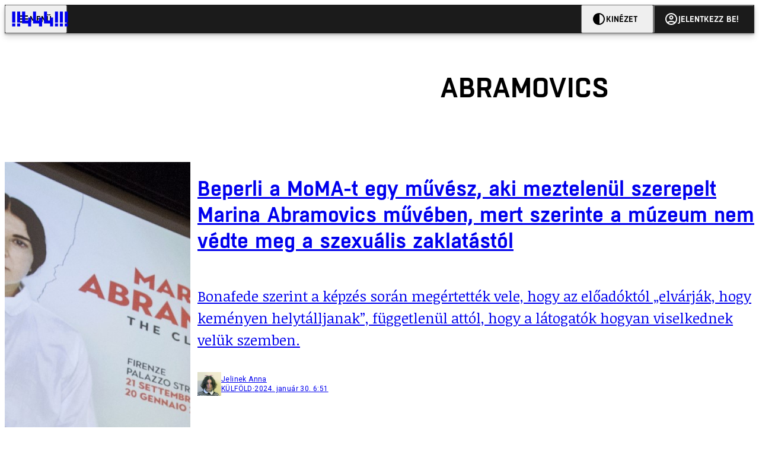

--- FILE ---
content_type: text/html; charset=utf-8
request_url: https://444.hu/tag/abramovics
body_size: 7364
content:
<!DOCTYPE html><html lang="hu"><head>
    <meta charset="utf-8">
    
    
    <meta name="viewport" content="width=device-width, initial-scale=1">

    <meta name="n3/config/environment" content="%7B%22modulePrefix%22%3A%22n3%22%2C%22environment%22%3A%22production%22%2C%22rootURL%22%3A%22%2F%22%2C%22locationType%22%3A%22history%22%2C%22EmberENV%22%3A%7B%22EXTEND_PROTOTYPES%22%3Afalse%2C%22FEATURES%22%3A%7B%7D%2C%22_APPLICATION_TEMPLATE_WRAPPER%22%3Afalse%2C%22_DEFAULT_ASYNC_OBSERVERS%22%3Atrue%2C%22_JQUERY_INTEGRATION%22%3Afalse%2C%22_NO_IMPLICIT_ROUTE_MODEL%22%3Atrue%2C%22_TEMPLATE_ONLY_GLIMMER_COMPONENTS%22%3Atrue%7D%2C%22APP%22%3A%7B%22name%22%3A%22n3%22%2C%22version%22%3A%220.0.0%2B486d6298%22%7D%2C%22fastboot%22%3A%7B%22hostWhitelist%22%3A%5B%22localhost%3A3000%22%2C%220.0.0.0%3A3000%22%2C%22444.hu%22%5D%7D%2C%22metricsAdapters%22%3A%5B%7B%22name%22%3A%22GoogleTagManager%22%2C%22environments%22%3A%5B%22production%22%5D%2C%22config%22%3A%7B%22id%22%3A%22GTM-KZVBKWD%22%7D%7D%2C%7B%22name%22%3A%22Remp%22%2C%22environments%22%3A%5B%22production%22%5D%2C%22config%22%3A%7B%22scriptUrl%22%3A%22https%3A%2F%2Fcdn.pmd.444.hu%2Fassets%2Flib%2Fjs%2Fheartbeat.js%22%2C%22host%22%3A%22https%3A%2F%2Fheartbeat.pmd.444.hu%22%2C%22token%22%3A%2258501271-8451-48bf-821e-10821a06f364%22%2C%22cookieDomain%22%3A%22.444.hu%22%7D%7D%5D%2C%22emberRollbarClient%22%3A%7B%22enabled%22%3Atrue%2C%22accessToken%22%3A%224c0fcee6de3b4ca9a8c6e629555ab07e%22%2C%22verbose%22%3Atrue%2C%22captureUncaught%22%3Atrue%2C%22captureUnhandledRejections%22%3Atrue%2C%22payload%22%3A%7B%22environment%22%3A%22production%22%2C%22client%22%3A%7B%22javascript%22%3A%7B%22source_map_enabled%22%3Atrue%2C%22code_version%22%3A%220.0.0%2B486d629%22%2C%22guess_uncaught_frames%22%3Atrue%7D%7D%7D%2C%22hostSafeList%22%3A%5B%22444.hu%22%5D%7D%2C%22ENGINES%22%3A%5B%7B%22name%22%3A%22valasztas--election%22%2C%22type%22%3A%22election%22%2C%22config%22%3A%7B%22buckets%22%3A%5B%22444%22%5D%7D%7D%2C%7B%22name%22%3A%22author--author%22%2C%22type%22%3A%22author%22%2C%22config%22%3A%7B%22buckets%22%3A%5B%22444%22%2C%22insight-hungary%22%2C%22partizan%22%5D%7D%7D%2C%7B%22name%22%3A%22kereses--search%22%2C%22type%22%3A%22search%22%2C%22config%22%3A%7B%22buckets%22%3A%5B%22444%22%2C%22insight-hungary%22%2C%22partizan%22%5D%7D%7D%2C%7B%22name%22%3A%22foci%2Fbajnoksag--championship%22%2C%22type%22%3A%22championship%22%2C%22config%22%3A%7B%22buckets%22%3A%5B%22foci%22%5D%7D%7D%2C%7B%22name%22%3A%22partizan--reader%22%2C%22type%22%3A%22reader%22%2C%22config%22%3A%7B%22buckets%22%3A%5B%22partizan%22%5D%7D%7D%2C%7B%22name%22%3A%22--reader%22%2C%22type%22%3A%22reader%22%2C%22config%22%3A%7B%22buckets%22%3A%5B%22444%22%5D%7D%7D%5D%7D">
<!-- EMBER_CLI_FASTBOOT_TITLE -->      <meta name="ember-head-start" content>
      
<!---->
<!---->
    <meta name="twitter:card" content="summary_large_image">

        <link rel="canonical" href="https://444.hu/tag/abramovics">
        <meta property="og:url" content="https://444.hu/tag/abramovics">
        <meta property="twitter:url" content="https://444.hu/tag/abramovics">

      <meta property="og:site_name" content="444">

    <meta property="og:type" content="website">
    <meta property="og:locale" content="hu">

        <title>abramovics</title>
        <meta name="title" content="abramovics">
        <meta property="og:title" content="abramovics">
        <meta name="twitter:title" content="abramovics">

        <meta name="description" content="abramovics">
        <meta property="og:description" content="abramovics">
        <meta name="twitter:description" content="abramovics">

        <meta property="og:image" content="https://static.444.hu/img/444-fb.png">
        <meta name="twitter:image" content="https://static.444.hu/img/444-fb.png">

<!---->
<!---->
<!---->
<!---->
<!---->
<!---->
      <link rel="icon" href="https://cdn.444r.cloud/assets/favicon.59a582e6612fdac3b572.svg" type="image/svg+xml">

      <link rel="apple-touch-icon" href="https://cdn.444r.cloud/assets/appicon-180.f28fd1db6b2192fcd860.png">

      <link rel="manifest" href="/manifest.e46292aedadf78a83e06.webmanifest" crossorigin="use-credentials">
  
      <meta name="ember-head-end" content>

<meta name="author/config/environment" content="%7B%22modulePrefix%22%3A%22author%22%2C%22environment%22%3A%22production%22%7D">
<meta name="championship/config/environment" content="%7B%22modulePrefix%22%3A%22championship%22%2C%22environment%22%3A%22production%22%7D">
<meta name="election/config/environment" content="%7B%22modulePrefix%22%3A%22election%22%2C%22environment%22%3A%22production%22%7D">
<link rel="preconnect" href="https://www.googletagmanager.com">
<meta name="reader/config/environment" content="%7B%22modulePrefix%22%3A%22reader%22%2C%22environment%22%3A%22production%22%7D">
<meta name="search/config/environment" content="%7B%22modulePrefix%22%3A%22search%22%2C%22environment%22%3A%22production%22%7D">

    
    


    <meta name="n3/config/asset-manifest" content="%GENERATED_ASSET_MANIFEST%">
  
<link href="https://cdn.444r.cloud/assets/chunk.3410d3bb12c1a6c2afe0.css" rel="stylesheet">
<link href="https://cdn.444r.cloud/assets/chunk.65cabc248d30f8ad0bf7.css" rel="stylesheet"></head>
  <body class="_1bucvez1 jtivel0 xrg4ok0 _1pjxevg0 _4n4slr0 xsgiua0 _1g4l6550 i0wrnc0 srf2jf0 _15jjbzu0 _8da7wc0 ovyd8u0 _1nentwd0 epzvfx0 ana7u81 _8b6bxc9 _1dy6oyqid">
    <script type="x/boundary" id="fastboot-body-start"></script>













    
    <div>
      
  
      
  

  
  
  
  
  
  
  
  
  

  
      
    
  <div class="p03hpr0 _1chu0ywg p4kpu33i p4kpu38d">
    
    
    <div id="ap-site-header-top" class="_13ou49a0 "></div>
  

    <header class="v9sb5o0 _1chu0ywu _1chu0ywz _1chu0ywm _1chu0ywg _1chu0yw14 ta3a4c1g4 ta3a4cym ta3a4c18c p4kpu38y">
<!---->
      
    <a href="https://444.hu" class="uwwrama ta3a4c0 ta3a4ccu ta3a4c4a ta3a4c8k _1chu0ywh _1chu0yw12 ta3a4c1d7 ta3a4c12w p4kpu30 _1chu0yw17" rel="noopener">
        <svg xmlns="http://www.w3.org/2000/svg" style="height: 38px; width: 119px;">
          <use href="/assets/logo-444.svg#logo" fill="currentColor"></use>
        </svg>
      </a>
  

<!---->    </header>
  

    
    <div id="ap-site-header-bottom" class="_13ou49a0 "></div>
  

    
      
  <div class="_2r9i95 _1chu0ywh p4kpu3e p4kpu3hb p4kpu3hq">
    
        
  <div class="_2r9i95 _1chu0ywh p4kpu3e ta3a4cj9 ta3a4cjo ta3a4cnj ta3a4cny _1dy6oyq4b _8b6bx65 _1dy6oyqal _1chu0yw9 _2r9i9h">
    
          <heading class="p4kpu3c9 p4kpu3gj _1chu0ywg p4kpu33i _1chu0yw9 _2r9i9g">
            
      <h1 class="_19gjvagj _1dy6oyq4l p4kpu31k _1dy6oyq4b _19gjvagk _19gjvags _19gjvagp
          
           _1dy6oyq4k">
        <span>
<!---->          <span class="_1dy6oyq5g _1dy6oyq5s">abramovics</span>
        </span>
      </h1>
  

<!---->          </heading>
        
  </div>


        
    <div id="ap-top" class="_13ou49a0  _1chu0yw9 _2r9i9h slotHeader"></div>
  

        <div class="_1chu0ywh p4kpu3fd _1chu0yw9 _2r9i9e slotDoubleColumn">
          
    
<!----><!---->
              
      
        <a href="/2024/01/30/beperli-a-moma-t-egy-muvesz-aki-meztelenul-szerepelt-marina-abramovics-muveben-mert-szerinte-a-muzeum-nem-vedte-meg-a-szexualis-zaklatastol" title="Beperli a MoMA-t egy művész, aki meztelenül szerepelt Marina Abramovics művében, mert szerinte a múzeum nem védte meg a szexuális zaklatástól" class="c3zuugc _1chu0yw9 _1chu0yw14 _1chu0ywh p4kpu3cg p4kpu31y p4kpu3e c3zuug0 c3zuugg c3zuugj p4kpu3cg c3zuug8 c3zuug7" data-group>
            
    <img loading="lazy" src="https://assets.4cdn.hu/kraken/80Eh86eCotqcGWB0s.jpeg" srcset="https://assets.4cdn.hu/kraken/80Eh86eCotqcGWB0s-xxs.jpeg 96w, https://assets.4cdn.hu/kraken/80Eh86eCotqcGWB0s-xs.jpeg 360w, https://assets.4cdn.hu/kraken/80Eh86eCotqcGWB0s-sm.jpeg 640w, https://assets.4cdn.hu/kraken/80Eh86eCotqcGWB0s-md.jpeg 768w, https://assets.4cdn.hu/kraken/80Eh86eCotqcGWB0s-lg.jpeg 1366w, https://assets.4cdn.hu/kraken/80Eh86eCotqcGWB0s-xl.jpeg 1920w, https://assets.4cdn.hu/kraken/80Eh86eCotqcGWB0s-xxl.jpeg 2560w" sizes="auto" class="_672m2j2 _1chu0ywo ta3a4c1ct c3zuugu ta3a4cym c3zuuga" width="1024" height="682" style="--_672m2j0:1024px 682px" alt>
  

          <div class="c3zuugv _1chu0yw9 c3zuugb _1chu0ywh ta3a4c1d7">
            
      <h1 class="_19gjvagj _1dy6oyq4l _19gjvagm _19gjvagk _19gjvagr _19gjvago
          
          ">
        <span>
<!---->          <span class="_1dy6oyq5g _1dy6oyq5s">Beperli a MoMA-t egy művész, aki meztelenül szerepelt Marina Abramovics művében, mert szerinte a múzeum nem védte meg a szexuális zaklatástól</span>
        </span>
      </h1>
  
          </div>

            <div class="c3zuug17 c3zuug16 c3zuugv _1chu0yw9 ta3a4c16">
              <p class="c3zuug18">
                Bonafede szerint a képzés során megértették vele, hogy az előadóktól „elvárják, hogy keményen helytálljanak”, függetlenül attól, hogy a látogatók hogyan viselkednek velük szemben.
              </p>
            </div>

            
    <div class="p4kpu3c9 p4kpu3gj _1chu0ywg _1dy6oyq2r _1dy6oyqb5 p4kpu31k c3zuug19 c3zuug16 ta3a4c1k">
        <div class="_1chu0ywg p4kpu3c2">
            
    <div class="_1wsp8zg4 _1chu0ywu _1chu0ywz _1chu0ywk _8b6bx51 _1dy6oyqb5 _1wsp8zg2" style="--_1wsp8zg0:40">
        <img class="ta3a4cym ta3a4c1d7 _1chu0ywo" src="https://assets.4cdn.hu/kraken/7qUKO83JnpQuMUKYs-xxs.jpeg?width=96&amp;height=96&amp;fit=crop" alt loading="lazy">
    </div>
  
        </div>

      <div class="_1chu0ywh p4kpu31k">
        <div>
Jelinek Anna<!---->
        </div>

        <div class="_1chu0ywg p4kpu3c2">
            <span class="_1dy6oyq4k">
külföld            </span>

            <span class="_2eey3i9 _1dy6oyq4b"></span>

            <time class="_2eey3i8" datetime="2024-01-30T07:51:21+01:00">
2024. január 30. 7:51            </time>
        </div>
      </div>
    </div>
  
        </a>
        <!---->
  

              
      
        <a href="/2018/05/28/roman-abramovics-izrealbe-koltozik" title="Roman Abramovics Izrealbe költözik" class="c3zuugc _1chu0yw9 _1chu0yw14 _1chu0ywh p4kpu3cg p4kpu31y p4kpu3e c3zuug0 c3zuugg c3zuugj p4kpu3cg c3zuug8 c3zuug7" data-group>
            
    <img loading="lazy" src="https://assets.4cdn.hu/kraken/6lsm6zf3YZYfKeEDs.jpeg" srcset="https://assets.4cdn.hu/kraken/6lsm6zf3YZYfKeEDs-xxs.jpeg 96w, https://assets.4cdn.hu/kraken/6lsm6zf3YZYfKeEDs-xs.jpeg 360w, https://assets.4cdn.hu/kraken/6lsm6zf3YZYfKeEDs-sm.jpeg 640w, https://assets.4cdn.hu/kraken/6lsm6zf3YZYfKeEDs-md.jpeg 768w, https://assets.4cdn.hu/kraken/6lsm6zf3YZYfKeEDs-lg.jpeg 1366w, https://assets.4cdn.hu/kraken/6lsm6zf3YZYfKeEDs-xl.jpeg 1920w, https://assets.4cdn.hu/kraken/6lsm6zf3YZYfKeEDs-xxl.jpeg 2560w" sizes="auto" class="_672m2j2 _1chu0ywo ta3a4c1ct c3zuugu ta3a4cym c3zuuga" width="1280" height="881" style="--_672m2j0:1280px 881px" alt>
  

          <div class="c3zuugv _1chu0yw9 c3zuugb _1chu0ywh ta3a4c1d7">
            
      <h1 class="_19gjvagj _1dy6oyq4l _19gjvagm _19gjvagk _19gjvagr _19gjvagp
          
          ">
        <span>
<!---->          <span class="_1dy6oyq5g _1dy6oyq5s">Roman Abramovics Izrealbe költözik</span>
        </span>
      </h1>
  
          </div>

            <div class="c3zuug17 c3zuug16 c3zuugv _1chu0yw9 ta3a4c16">
              <p class="c3zuug18">
                Ott fog élni izraeli állampolgárként, nem akármilyen állampolgárként: ő lett a leggazdagabb izraeli. A britek nem hosszabbították meg vízumkérelmét.
              </p>
            </div>

            
    <div class="p4kpu3c9 p4kpu3gj _1chu0ywg _1dy6oyq2r _1dy6oyqb5 p4kpu31k c3zuug19 c3zuug16 ta3a4c1k">
        <div class="_1chu0ywg p4kpu3c2">
            
    <div class="_1wsp8zg4 _1chu0ywu _1chu0ywz _1chu0ywk _8b6bx51 _1dy6oyqb5 _1wsp8zg2" style="--_1wsp8zg0:40">
        <img class="ta3a4cym ta3a4c1d7 _1chu0ywo" src="https://assets.4cdn.hu/kraken/6ls8oVCLk0oHAlG8s-xxs.jpeg?width=96&amp;height=96&amp;fit=crop" alt loading="lazy">
    </div>
  
        </div>

      <div class="_1chu0ywh p4kpu31k">
        <div>
Tbg<!---->
        </div>

        <div class="_1chu0ywg p4kpu3c2">
            <span class="_1dy6oyq4k">
külföld            </span>

            <span class="_2eey3i9 _1dy6oyq4b"></span>

            <time class="_2eey3i8" datetime="2018-05-28T23:14:37+02:00">
2018. május 28. 23:14            </time>
        </div>
      </div>
    </div>
  
        </a>
        <!---->
  

              
      
        <a href="/2015/12/18/azt-hiszed-jose-volt-abramovics-legjobb-valasztasa-a-kispadra-te" title="Azt hiszed, José volt Abramovics legjobb választása a kispadra? Tévedsz!" class="c3zuugc _1chu0yw9 _1chu0yw14 _1chu0ywh p4kpu3cg p4kpu31y p4kpu3e c3zuug0 c3zuugg c3zuugj p4kpu3cg c3zuug8 c3zuug7" data-group>
<!---->
          <div class="c3zuugv _1chu0yw9 c3zuugb _1chu0ywh ta3a4c1d7">
            
      <h1 class="_19gjvagj _1dy6oyq4l _19gjvagm _19gjvagk _19gjvagr _19gjvagp
          
          ">
        <span>
<!---->          <span class="_1dy6oyq5g _1dy6oyq5s">Azt hiszed, José volt Abramovics legjobb választása a kispadra? Tévedsz!</span>
        </span>
      </h1>
  
          </div>

            <div class="c3zuug17 c3zuug16 c3zuugv _1chu0yw9 ta3a4c16">
              <p class="c3zuug18">
                A londoni Chelsea-szurkolók nehezen emésztik a tényt, hogy végleg kitelt legnagyobb kedvencük becsülete a Stamford Bridge-en, de nem csak a zátonyon keltett nagy felhördülést José Mourinho kirúgásának híre. Itthon mondjuk - ahogy elnézem - inkább örömködnek a drukkerek, de nem árt megjegyezni, bármennyire felemásan is alakult Mourinho legutóbbi eljövetele a Premier League-ben, nagy valószínűség szerint a Chelsea-történet legmeghatározóbb, legsikeresebb és legjobb edzőjéről kell ítéletet mondanunk a portugál személyében. Hajtás után ilyen messzire azért nem merészkedünk, de a statisztikát segítségül hívva megvizsgáljuk, ki volt az Abramovics-éra legfaszipántosabb edzője a Chelsea-nél.
              </p>
            </div>

            
    <div class="p4kpu3c9 p4kpu3gj _1chu0ywg _1dy6oyq2r _1dy6oyqb5 p4kpu31k c3zuug19 c3zuug16 ta3a4c1k">
        <div class="_1chu0ywg p4kpu3c2">
            
    <div class="_1wsp8zg4 _1chu0ywu _1chu0ywz _1chu0ywk _8b6bx51 _1dy6oyqb5 _1wsp8zg2" style="--_1wsp8zg0:40">
        <img class="ta3a4cym ta3a4c1d7 _1chu0ywo" src="https://assets.4cdn.hu/kraken/6zXRgYVFr7ogWGWGs-xxs.jpeg?width=96&amp;height=96&amp;fit=crop" alt loading="lazy">
    </div>
  
        </div>

      <div class="_1chu0ywh p4kpu31k">
        <div>
mcdeere<!---->
        </div>

        <div class="_1chu0ywg p4kpu3c2">
            <span class="_1dy6oyq4k">
Nincs kategorizálva            </span>

            <span class="_2eey3i9 _1dy6oyq4b"></span>

            <time class="_2eey3i8" datetime="2015-12-18T11:44:48+01:00">
2015. december 18. 11:44            </time>
        </div>
      </div>
    </div>
  
        </a>
        <!---->
  

              
      
        <a href="/2014/01/21/nap-luzere-a-vilag-egyik-leggazdagabb-emberenek-felesege" title="Nap Lúzere: a világ egyik leggazdagabb emberének felesége" class="c3zuugc _1chu0yw9 _1chu0yw14 _1chu0ywh p4kpu3cg p4kpu31y p4kpu3e c3zuug0 c3zuugg c3zuugj p4kpu3cg c3zuug8 c3zuug7" data-group>
<!---->
          <div class="c3zuugv _1chu0yw9 c3zuugb _1chu0ywh ta3a4c1d7">
            
      <h1 class="_19gjvagj _1dy6oyq4l _19gjvagm _19gjvagk _19gjvagr _19gjvagp
          
          ">
        <span>
<!---->          <span class="_1dy6oyq5g _1dy6oyq5s">Nap Lúzere: a világ egyik leggazdagabb emberének felesége</span>
        </span>
      </h1>
  
          </div>

            <div class="c3zuug17 c3zuug16 c3zuugv _1chu0yw9 ta3a4c16">
              <p class="c3zuug18">
                Abramovics feleségének Martin Luther King emléknapján sikerült egy fekete babára ráülnie. Okos.
              </p>
            </div>

            
    <div class="p4kpu3c9 p4kpu3gj _1chu0ywg _1dy6oyq2r _1dy6oyqb5 p4kpu31k c3zuug19 c3zuug16 ta3a4c1k">
        <div class="_1chu0ywg p4kpu3c2">
            
    <div class="_1wsp8zg4 _1chu0ywu _1chu0ywz _1chu0ywk _8b6bx51 _1dy6oyqb5 _1wsp8zg2" style="--_1wsp8zg0:40">
        <img class="ta3a4cym ta3a4c1d7 _1chu0ywo" src="https://assets.4cdn.hu/kraken/6m7YWacoY5jXAlG8s-xxs.jpeg?width=96&amp;height=96&amp;fit=crop" alt loading="lazy">
    </div>
  
        </div>

      <div class="_1chu0ywh p4kpu31k">
        <div>
Botos Tamás<!---->
        </div>

        <div class="_1chu0ywg p4kpu3c2">
            <span class="_1dy6oyq4k">
bulvár            </span>

            <span class="_2eey3i9 _1dy6oyq4b"></span>

            <time class="_2eey3i8" datetime="2014-01-21T09:56:01+01:00">
2014. január 21. 9:56            </time>
        </div>
      </div>
    </div>
  
        </a>
        <!---->
  


<!---->          
  
        </div>
      
  </div>

    

    <div class="ta3a4c1k7"></div>
    
  <footer class="sun34x0 ta3a4cjn ta3a4cnx _1chu0ywh p4kpu3hb _1dy6oyq1s ta3a4c0">
    <div class="ta3a4crj ta3a4cs8 ta3a4cvt ta3a4cwi _1chu0ywg p4kpu31k p4kpu37z p4kpu34h">
      <a href="/gyik" class="ta3a4cih ta3a4cmr _1dy6oyq5o uwwrama _1dy6oyq4x">
        GYIK
      </a>
      <span class="sun34x3 ta3a4cz ta3a4c59 ta3a4c9x ta3a4ce7 _1dy6oyq4b"></span>
      <a href="mailto:elakadtam@444.hu" class="ta3a4cih ta3a4cmr _1dy6oyq5o uwwrama _1dy6oyq4x">
        Hibát jelentek
      </a>
      <span class="sun34x3 ta3a4cz ta3a4c59 ta3a4c9x ta3a4ce7 _1dy6oyq4b"></span>
      <a href="/impresszum" class="ta3a4cih ta3a4cmr _1dy6oyq5o uwwrama _1dy6oyq4x">
        Impresszum
      </a>
      <span class="sun34x3 ta3a4cz ta3a4c59 ta3a4c9x ta3a4ce7 _1dy6oyq4b"></span>
      <a href="/helyreigazitasok-javitasok" class="ta3a4cih ta3a4cmr _1dy6oyq5o uwwrama _1dy6oyq4x">
        Javítások kezelése
      </a>
      <span class="sun34x3 ta3a4cz ta3a4c59 ta3a4c9x ta3a4ce7 _1dy6oyq4b"></span>
      
    <a href="https://444.hu/jogi-dokumentumok" class="uwwrama ta3a4cih ta3a4cmr _1dy6oyq5o uwwrama _1dy6oyq4x" rel="noopener">
        Jogi dokumentumok
      </a>
  
      <span class="sun34x3 ta3a4cz ta3a4c59 ta3a4c9x ta3a4ce7 _1dy6oyq4b"></span>
      
    <a href="https://444.hu/mediaajanlat" class="uwwrama ta3a4cih ta3a4cmr _1dy6oyq5o uwwrama _1dy6oyq4x" rel="noopener">
        Médiaajánlat
      </a>
  
      <span class="sun34x3 ta3a4cz ta3a4c59 ta3a4c9x ta3a4ce7 _1dy6oyq4b"></span>
      <a href="/feed" class="ta3a4cih ta3a4cmr _1dy6oyq5o uwwrama _1dy6oyq4x">
        RSS
      </a>
      <span class="sun34x3 ta3a4cz ta3a4c59 ta3a4c9x ta3a4ce7 _1dy6oyq4b"></span>
      <span class="ta3a4cih ta3a4cmr _1dy6oyq5o uwwrama _1dy6oyq4x" role="button">
        Sütibeállítások
      </span>
    </div>
    <div class="ta3a4crj ta3a4cs8 ta3a4cvt ta3a4cwi _1chu0ywg p4kpu31k p4kpu37z p4kpu34h">
      <span>
        ©
        2026
        Magyar Jeti Zrt.
      </span>
    </div>
    <div class="sun34x4 _1chu0ywh p4kpu31k p4kpu3cn">
      <hr class="_18wajyd1 _1chu0ywf _8b6bx8d sun34x5">
      Vége
      <hr class="_18wajyd1 _1chu0ywf _8b6bx8d sun34x5">
    </div>
  </footer>

  </div>

  




      
<!---->  
    

    </div>
  


<!---->  <script type="fastboot/shoebox" id="shoebox-apollo-cache">{"cache":{"Tag:3bacf1f1-1c31-582e-a6f8-22cc33c13799":{"__typename":"Tag","id":"3bacf1f1-1c31-582e-a6f8-22cc33c13799","slug":"abramovics","name":"abramovics","description":null,"url":"https://444.hu/tag/abramovics"},"ROOT_QUERY":{"__typename":"Query","tag({\"fromBucket\":{\"column\":\"SLUG\",\"operator\":\"IN\",\"value\":[\"444\"]},\"slug\":\"abramovics\"})":{"__ref":"Tag:3bacf1f1-1c31-582e-a6f8-22cc33c13799"},"contents:{\"fromBucket\":{\"column\":\"SLUG\",\"operator\":\"IN\",\"value\":[\"444\"]},\"byType\":[\"ARTICLE\",\"LIVE_ARTICLE\"],\"hasCategory\":null,\"hasTag\":{\"column\":\"SLUG\",\"value\":[\"abramovics\"]},\"hasPartner\":null,\"byFormat\":null,\"byAuthor\":null,\"byDate\":null,\"orderBy\":{\"column\":\"PUBLISHED_AT\",\"order\":\"DESC\"}}":{"__typename":"ContentConnection","edges":[{"__typename":"ContentEdge","node":{"__ref":"Article:1fb9777d-6972-5493-a6ea-dada77c66670"},"cursor":"WyIyMDI0LTAxLTMwIDA3OjUxOjIxIl0="},{"__typename":"ContentEdge","node":{"__ref":"Article:4a86bca6-09c0-5278-8a66-a1942a4ad48d"}},{"__typename":"ContentEdge","node":{"__ref":"Article:8e53bd20-c0db-54fa-b4ca-c5c4e98174dd"}},{"__typename":"ContentEdge","node":{"__ref":"Article:8adc47f4-06d2-57d6-a89f-f171b779e73b"},"cursor":"WyIyMDE0LTAxLTIxIDA5OjU2OjAxIl0="}],"pageInfo":{"__typename":"CursorPaginationInfo","hasPreviousPage":false,"hasNextPage":false,"startCursor":"WyIyMDI0LTAxLTMwIDA3OjUxOjIxIl0=","endCursor":"WyIyMDE0LTAxLTIxIDA5OjU2OjAxIl0=","count":4}}},"Bucket:70b47701-2c71-55dc-95b1-7ac5be6b8a21":{"__typename":"Bucket","id":"70b47701-2c71-55dc-95b1-7ac5be6b8a21","slug":"444","name":"444"},"MediaItem:9cf5297c-0865-5c0f-9254-bcc274ec5b57":{"__typename":"Image","id":"9cf5297c-0865-5c0f-9254-bcc274ec5b57","caption":"Marina Abramovics 2018-ban Olaszországban megnyitja a The Cleaner nevű kiállítását, amiben több mint 100 korábbi munkáját mutatja be.","author":"RENATO ESPOSITO/Controluce via AFP","url":"https://assets.4cdn.hu/kraken/80Eh86eCotqcGWB0s.jpeg","creditType":"Fotó","sourceLink":null,"bucket":{"__ref":"Bucket:70b47701-2c71-55dc-95b1-7ac5be6b8a21"},"width":1024,"height":682,"variations":[{"__typename":"ImageVariation","url":"https://assets.4cdn.hu/kraken/80Eh86eCotqcGWB0s-xxs.jpeg","size":"xxs","width":96,"height":64},{"__typename":"ImageVariation","url":"https://assets.4cdn.hu/kraken/80Eh86eCotqcGWB0s-xs.jpeg","size":"xs","width":360,"height":240},{"__typename":"ImageVariation","url":"https://assets.4cdn.hu/kraken/80Eh86eCotqcGWB0s-sm.jpeg","size":"sm","width":640,"height":426},{"__typename":"ImageVariation","url":"https://assets.4cdn.hu/kraken/80Eh86eCotqcGWB0s-md.jpeg","size":"md","width":768,"height":512},{"__typename":"ImageVariation","url":"https://assets.4cdn.hu/kraken/80Eh86eCotqcGWB0s-lg.jpeg","size":"lg","width":1366,"height":910},{"__typename":"ImageVariation","url":"https://assets.4cdn.hu/kraken/80Eh86eCotqcGWB0s-xl.jpeg","size":"xl","width":1920,"height":1279},{"__typename":"ImageVariation","url":"https://assets.4cdn.hu/kraken/80Eh86eCotqcGWB0s-xxl.jpeg","size":"xxl","width":2560,"height":1705}]},"Author:2f519444-c68d-4ab6-85a0-079d72890b18":{"__typename":"Author","id":"2f519444-c68d-4ab6-85a0-079d72890b18","name":"Jelinek Anna","avatar":"https://assets.4cdn.hu/kraken/7qUKO83JnpQuMUKYs.jpeg?width=96\u0026height=96\u0026fit=crop","slug":"jelineka"},"Category:93d0e4f1-6ca2-41f5-b4a2-6ab546990cbc":{"__typename":"Category","id":"93d0e4f1-6ca2-41f5-b4a2-6ab546990cbc","slug":"kulfold","name":"külföld","description":"","url":"https://444.hu/category/kulfold"},"Format:7a6036e1-c587-11f0-9297-525400d76232":{"__typename":"Format","id":"7a6036e1-c587-11f0-9297-525400d76232","slug":"cikk","name":"Cikk","description":null,"url":"https://444.hu/format/cikk","mateType":"DEFAULT"},"Article:1fb9777d-6972-5493-a6ea-dada77c66670":{"__typename":"Article","id":"1fb9777d-6972-5493-a6ea-dada77c66670","title":"Beperli a MoMA-t egy művész, aki meztelenül szerepelt Marina Abramovics művében, mert szerinte a múzeum nem védte meg a szexuális zaklatástól","slug":"beperli-a-moma-t-egy-muvesz-aki-meztelenul-szerepelt-marina-abramovics-muveben-mert-szerinte-a-muzeum-nem-vedte-meg-a-szexualis-zaklatastol","featuredImage":{"__ref":"MediaItem:9cf5297c-0865-5c0f-9254-bcc274ec5b57"},"excerpt":"Bonafede szerint a képzés során megértették vele, hogy az előadóktól „elvárják, hogy keményen helytálljanak”, függetlenül attól, hogy a látogatók hogyan viselkednek velük szemben.","publishedAt":"2024-01-30T07:51:21+01:00","createdAt":"2024-01-30T07:51:23+01:00","authors":[{"__ref":"Author:2f519444-c68d-4ab6-85a0-079d72890b18"}],"categories":[{"__ref":"Category:93d0e4f1-6ca2-41f5-b4a2-6ab546990cbc"}],"collections":[],"bucket":{"__ref":"Bucket:70b47701-2c71-55dc-95b1-7ac5be6b8a21"},"options":[{"__typename":"Option","key":"template","value":""},{"__typename":"Option","key":"feed_image","value":true},{"__typename":"Option","key":"color_scheme","value":""},{"__typename":"Option","key":"feed_large","value":""},{"__typename":"Option","key":"feed_excerpt","value":true},{"__typename":"Option","key":"is_anonym","value":false},{"__typename":"Option","key":"background_shadow","value":false},{"__typename":"Option","key":"title_inner","value":false},{"__typename":"Option","key":"stream","value":true},{"__typename":"Option","key":"jumbotron","value":""},{"__typename":"Option","key":"external_url","value":""},{"__typename":"Option","key":"title_alignment","value":""},{"__typename":"Option","key":"comments_enabled","value":false}],"format":{"__ref":"Format:7a6036e1-c587-11f0-9297-525400d76232"},"partners":[],"url":"https://444.hu/2024/01/30/beperli-a-moma-t-egy-muvesz-aki-meztelenul-szerepelt-marina-abramovics-muveben-mert-szerinte-a-muzeum-nem-vedte-meg-a-szexualis-zaklatastol"},"MediaItem:4299bd89-3693-5eb1-9090-4bbda4ab5bee":{"__typename":"Image","id":"4299bd89-3693-5eb1-9090-4bbda4ab5bee","caption":"Roman Abramovics 2010. december 2-án Zürichben.","author":"Laurence Griffiths/Getty Images","url":"https://assets.4cdn.hu/kraken/6lsm6zf3YZYfKeEDs.jpeg","creditType":"Fotó","sourceLink":null,"bucket":{"__ref":"Bucket:70b47701-2c71-55dc-95b1-7ac5be6b8a21"},"width":1280,"height":881,"variations":[{"__typename":"ImageVariation","url":"https://assets.4cdn.hu/kraken/6lsm6zf3YZYfKeEDs-xxs.jpeg","size":"xxs","width":96,"height":66},{"__typename":"ImageVariation","url":"https://assets.4cdn.hu/kraken/6lsm6zf3YZYfKeEDs-xs.jpeg","size":"xs","width":360,"height":248},{"__typename":"ImageVariation","url":"https://assets.4cdn.hu/kraken/6lsm6zf3YZYfKeEDs-sm.jpeg","size":"sm","width":640,"height":441},{"__typename":"ImageVariation","url":"https://assets.4cdn.hu/kraken/6lsm6zf3YZYfKeEDs-md.jpeg","size":"md","width":768,"height":529},{"__typename":"ImageVariation","url":"https://assets.4cdn.hu/kraken/6lsm6zf3YZYfKeEDs-lg.jpeg","size":"lg","width":1366,"height":940},{"__typename":"ImageVariation","url":"https://assets.4cdn.hu/kraken/6lsm6zf3YZYfKeEDs-xl.jpeg","size":"xl","width":1920,"height":1322},{"__typename":"ImageVariation","url":"https://assets.4cdn.hu/kraken/6lsm6zf3YZYfKeEDs-xxl.jpeg","size":"xxl","width":2560,"height":1762}]},"Author:288b62c6-74fd-43bb-9e75-1e631235f8db":{"__typename":"Author","id":"288b62c6-74fd-43bb-9e75-1e631235f8db","name":"Tbg","avatar":"https://assets.4cdn.hu/kraken/6ls8oVCLk0oHAlG8s.jpeg?width=96\u0026height=96\u0026fit=crop","slug":"tbg"},"Article:4a86bca6-09c0-5278-8a66-a1942a4ad48d":{"__typename":"Article","id":"4a86bca6-09c0-5278-8a66-a1942a4ad48d","title":"Roman Abramovics Izrealbe költözik","slug":"roman-abramovics-izrealbe-koltozik","featuredImage":{"__ref":"MediaItem:4299bd89-3693-5eb1-9090-4bbda4ab5bee"},"excerpt":"Ott fog élni izraeli állampolgárként, nem akármilyen állampolgárként: ő lett a leggazdagabb izraeli. A britek nem hosszabbították meg vízumkérelmét.","publishedAt":"2018-05-28T23:14:37+02:00","createdAt":"2018-05-28T21:07:48+02:00","authors":[{"__ref":"Author:288b62c6-74fd-43bb-9e75-1e631235f8db"}],"categories":[{"__ref":"Category:93d0e4f1-6ca2-41f5-b4a2-6ab546990cbc"}],"collections":[],"bucket":{"__ref":"Bucket:70b47701-2c71-55dc-95b1-7ac5be6b8a21"},"options":[{"__typename":"Option","key":"template","value":""},{"__typename":"Option","key":"color_scheme","value":""},{"__typename":"Option","key":"is_anonym","value":false},{"__typename":"Option","key":"title_inner","value":""},{"__typename":"Option","key":"stream","value":true},{"__typename":"Option","key":"444-adomany","value":true},{"__typename":"Option","key":"jumbotron","value":""},{"__typename":"Option","key":"title_alignment","value":""},{"__typename":"Option","key":"script_ad","value":""},{"__typename":"Option","key":"comments_enabled","value":true}],"format":{"__ref":"Format:7a6036e1-c587-11f0-9297-525400d76232"},"partners":[],"url":"https://444.hu/2018/05/28/roman-abramovics-izrealbe-koltozik"},"Author:f5499e41-1508-4bf8-aff7-586ec909aff4":{"__typename":"Author","id":"f5499e41-1508-4bf8-aff7-586ec909aff4","name":"mcdeere","avatar":"https://assets.4cdn.hu/kraken/6zXRgYVFr7ogWGWGs.jpeg?width=96\u0026height=96\u0026fit=crop","slug":"mcdeere"},"Category:611cf132-5d13-423d-b0a7-db7b175750ad":{"__typename":"Category","id":"611cf132-5d13-423d-b0a7-db7b175750ad","slug":"nincs-kategorizalva","name":"Nincs kategorizálva","description":"","url":"https://444.hu/category/nincs-kategorizalva"},"Article:8e53bd20-c0db-54fa-b4ca-c5c4e98174dd":{"__typename":"Article","id":"8e53bd20-c0db-54fa-b4ca-c5c4e98174dd","title":"Azt hiszed, José volt Abramovics legjobb választása a kispadra? Tévedsz!","slug":"azt-hiszed-jose-volt-abramovics-legjobb-valasztasa-a-kispadra-te","featuredImage":null,"excerpt":"A londoni Chelsea-szurkolók nehezen emésztik a tényt, hogy végleg kitelt legnagyobb kedvencük becsülete a Stamford Bridge-en, de nem csak a zátonyon keltett nagy felhördülést José Mourinho kirúgásának híre. Itthon mondjuk - ahogy elnézem - inkább örömködnek a drukkerek, de nem árt megjegyezni, bármennyire felemásan is alakult Mourinho legutóbbi eljövetele a Premier League-ben, nagy valószínűség szerint a Chelsea-történet legmeghatározóbb, legsikeresebb és legjobb edzőjéről kell ítéletet mondanunk a portugál személyében. Hajtás után ilyen messzire azért nem merészkedünk, de a statisztikát segítségül hívva megvizsgáljuk, ki volt az Abramovics-éra legfaszipántosabb edzője a Chelsea-nél.","publishedAt":"2015-12-18T11:44:48+01:00","createdAt":"2023-06-07T19:05:23+02:00","authors":[{"__ref":"Author:f5499e41-1508-4bf8-aff7-586ec909aff4"}],"categories":[{"__ref":"Category:611cf132-5d13-423d-b0a7-db7b175750ad"}],"collections":[],"bucket":{"__ref":"Bucket:70b47701-2c71-55dc-95b1-7ac5be6b8a21"},"options":[{"__typename":"Option","key":"template","value":""},{"__typename":"Option","key":"is_anonym","value":false},{"__typename":"Option","key":"stream","value":true},{"__typename":"Option","key":"comments_enabled","value":true}],"format":{"__ref":"Format:7a6036e1-c587-11f0-9297-525400d76232"},"partners":[],"url":"https://444.hu/2015/12/18/azt-hiszed-jose-volt-abramovics-legjobb-valasztasa-a-kispadra-te"},"Author:cf08793e-78f5-454e-9ceb-a33877c01acc":{"__typename":"Author","id":"cf08793e-78f5-454e-9ceb-a33877c01acc","name":"Botos Tamás","avatar":"https://assets.4cdn.hu/kraken/6m7YWacoY5jXAlG8s.jpeg?width=96\u0026height=96\u0026fit=crop","slug":"botost"},"Category:2b321bcd-736c-42c4-b81a-77596f235fb7":{"__typename":"Category","id":"2b321bcd-736c-42c4-b81a-77596f235fb7","slug":"bulvar","name":"bulvár","description":"","url":"https://444.hu/category/bulvar"},"Article:8adc47f4-06d2-57d6-a89f-f171b779e73b":{"__typename":"Article","id":"8adc47f4-06d2-57d6-a89f-f171b779e73b","title":"Nap Lúzere: a világ egyik leggazdagabb emberének felesége","slug":"nap-luzere-a-vilag-egyik-leggazdagabb-emberenek-felesege","featuredImage":null,"excerpt":"Abramovics feleségének Martin Luther King emléknapján sikerült egy fekete babára ráülnie. Okos.","publishedAt":"2014-01-21T09:56:01+01:00","createdAt":"2014-01-21T08:56:01+01:00","authors":[{"__ref":"Author:cf08793e-78f5-454e-9ceb-a33877c01acc"}],"categories":[{"__ref":"Category:2b321bcd-736c-42c4-b81a-77596f235fb7"}],"collections":[],"bucket":{"__ref":"Bucket:70b47701-2c71-55dc-95b1-7ac5be6b8a21"},"options":[{"__typename":"Option","key":"_url_or_embed","value":"field_516485f4718a6"},{"__typename":"Option","key":"template","value":""},{"__typename":"Option","key":"_url_3","value":"field_522db31a4d40e"},{"__typename":"Option","key":"top_image_url","value":""},{"__typename":"Option","key":"_encloseme","value":"1"},{"__typename":"Option","key":"url_2","value":""},{"__typename":"Option","key":"_top_image_url","value":"field_527b8feba1932"},{"__typename":"Option","key":"is_anonym","value":false},{"__typename":"Option","key":"_title_1","value":"field_522db2774d409"},{"__typename":"Option","key":"_edit_lock","value":"1390294923:5"},{"__typename":"Option","key":"_url_1","value":"field_522db2af4d40a"},{"__typename":"Option","key":"title_2","value":""},{"__typename":"Option","key":"stream","value":true},{"__typename":"Option","key":"_mainpage_image","value":"field_51652460a59aa"},{"__typename":"Option","key":"title_3","value":""},{"__typename":"Option","key":"url_1","value":""},{"__typename":"Option","key":"_thumbnail_id","value":"107323"},{"__typename":"Option","key":"jumbotron","value":""},{"__typename":"Option","key":"title_1","value":""},{"__typename":"Option","key":"url_3","value":""},{"__typename":"Option","key":"_url_2","value":"field_522db2fb4d40c"},{"__typename":"Option","key":"_title_3","value":"field_522db30a4d40d"},{"__typename":"Option","key":"_title_2","value":"field_522db2df4d40b"},{"__typename":"Option","key":"mainpage_image","value":""},{"__typename":"Option","key":"comments_enabled","value":true},{"__typename":"Option","key":"_edit_last","value":"5"}],"format":{"__ref":"Format:7a6036e1-c587-11f0-9297-525400d76232"},"partners":[],"url":"https://444.hu/2014/01/21/nap-luzere-a-vilag-egyik-leggazdagabb-emberenek-felesege"}}}</script><script type="fastboot/shoebox" id="shoebox-abgroup">null</script><script type="x/boundary" id="fastboot-body-end"></script>

    
<script src="https://cdn.444r.cloud/assets/vendor.c2ae33e18009c7224278453412a96b14.js"></script>



<script src="https://cdn.444r.cloud/assets/chunk.3410d3bb12c1a6c2afe0.js"></script>
<script src="https://cdn.444r.cloud/assets/chunk.65cabc248d30f8ad0bf7.js"></script>
<script defer src="https://static.cloudflareinsights.com/beacon.min.js/vcd15cbe7772f49c399c6a5babf22c1241717689176015" integrity="sha512-ZpsOmlRQV6y907TI0dKBHq9Md29nnaEIPlkf84rnaERnq6zvWvPUqr2ft8M1aS28oN72PdrCzSjY4U6VaAw1EQ==" data-cf-beacon='{"version":"2024.11.0","token":"7d84c461c48344748e02dd052aed5d5a","server_timing":{"name":{"cfCacheStatus":true,"cfEdge":true,"cfExtPri":true,"cfL4":true,"cfOrigin":true,"cfSpeedBrain":true},"location_startswith":null}}' crossorigin="anonymous"></script>
</body></html>

--- FILE ---
content_type: text/css
request_url: https://cdn.444r.cloud/assets/chunk.65cabc248d30f8ad0bf7.css
body_size: 188
content:
@import url(https://fonts.googleapis.com/css2?family=Noticia+Text:ital,wght@0,400;0,700;1,400;1,700&display=swap);@import url(https://fonts.googleapis.com/css2?family=Roboto:wght@400&display=swap);@font-face{font-display:swap;font-family:boxed;font-style:normal;font-weight:400;src:url(https://cdn.444r.cloud/assets/Boxed-Book-webfont.3c9b9f9b7b183d48be90.woff2) format("woff2")}@font-face{font-display:swap;font-family:boxed;font-style:italic;font-weight:400;src:url(https://cdn.444r.cloud/assets/Boxed-BookItalic-webfont.bbfde824d61938717012.woff2) format("woff2")}@font-face{font-display:swap;font-family:boxed;font-style:normal;font-weight:600;src:url(https://cdn.444r.cloud/assets/Boxed-DemiBold-webfont.23a65dba9d5979d2127e.woff2) format("woff2")}@font-face{font-display:swap;font-family:boxed;font-style:italic;font-weight:600;src:url(https://cdn.444r.cloud/assets/Boxed-DemiBoldItalic-webfont.1f2067444a90fc640021.woff2) format("woff2")}@font-face{font-display:swap;font-family:boxed;font-style:normal;font-weight:700;src:url(https://cdn.444r.cloud/assets/Boxed-Bold-webfont.93958b2a228ba694c544.woff2) format("woff2")}@font-face{font-family:MegaMan;src:url(https://cdn.444r.cloud/assets/megaman10.a56dc68147b10df7e378.ttf)}*{d:revert-layer!important;fill:revert-layer}

--- FILE ---
content_type: image/svg+xml
request_url: https://444.hu/assets/logo-444.svg
body_size: 28
content:
<svg xmlns="http://www.w3.org/2000/svg" viewBox="0 0 755.2 240" id="logo">
<path d="M420.9,40h16h16v48v48h16h16v-16v-16h16h16v48v48h-16h-16v-16v-16h-32h-32v-64V40z M538.2,98.9v58.9h16h16V98.9V40h-16 h-16V98.9z M538.2,184v16h16h16v-16v-16h-16h-16V184z M164.9,40h-16h-16v58.9v58.9h16h16V98.9V40z M164.9,168h-16h-16v16v16h16h16 v-16V168z M112,40H96H80v58.9v58.9h16h16V98.9V40z M112,168H96H80v16v16h16h16v-16V168z M675.2,40h-16h-16v58.9v58.9h16h16V98.9 V40z M675.2,168h-16h-16v16v16h16h16v-16V168z M622.2,40h-16h-16v58.9v58.9h16h16V98.9V40z M622.2,168h-16h-16v16v16h16h16v-16 V168z M303.2,104v64h32h32v16v16h16h16v-48v-48h-16h-16v16v16h-16h-16V88V40h-16h-16V104z M186.2,104v64h32h32v16v16h16h16v-48 v-48h-16h-16v16v16h-16h-16V88V40h-16h-16V104z"></path>
</svg>
